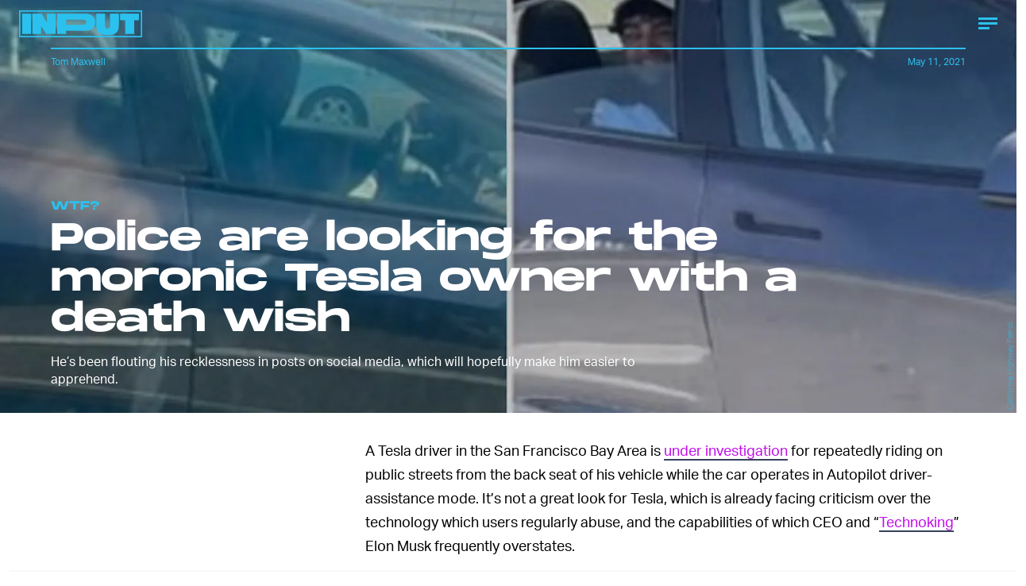

--- FILE ---
content_type: text/html; charset=utf-8
request_url: https://www.google.com/recaptcha/api2/aframe
body_size: 248
content:
<!DOCTYPE HTML><html><head><meta http-equiv="content-type" content="text/html; charset=UTF-8"></head><body><script nonce="3jk-e3kE445JahRtte-JnA">/** Anti-fraud and anti-abuse applications only. See google.com/recaptcha */ try{var clients={'sodar':'https://pagead2.googlesyndication.com/pagead/sodar?'};window.addEventListener("message",function(a){try{if(a.source===window.parent){var b=JSON.parse(a.data);var c=clients[b['id']];if(c){var d=document.createElement('img');d.src=c+b['params']+'&rc='+(localStorage.getItem("rc::a")?sessionStorage.getItem("rc::b"):"");window.document.body.appendChild(d);sessionStorage.setItem("rc::e",parseInt(sessionStorage.getItem("rc::e")||0)+1);localStorage.setItem("rc::h",'1767648894612');}}}catch(b){}});window.parent.postMessage("_grecaptcha_ready", "*");}catch(b){}</script></body></html>